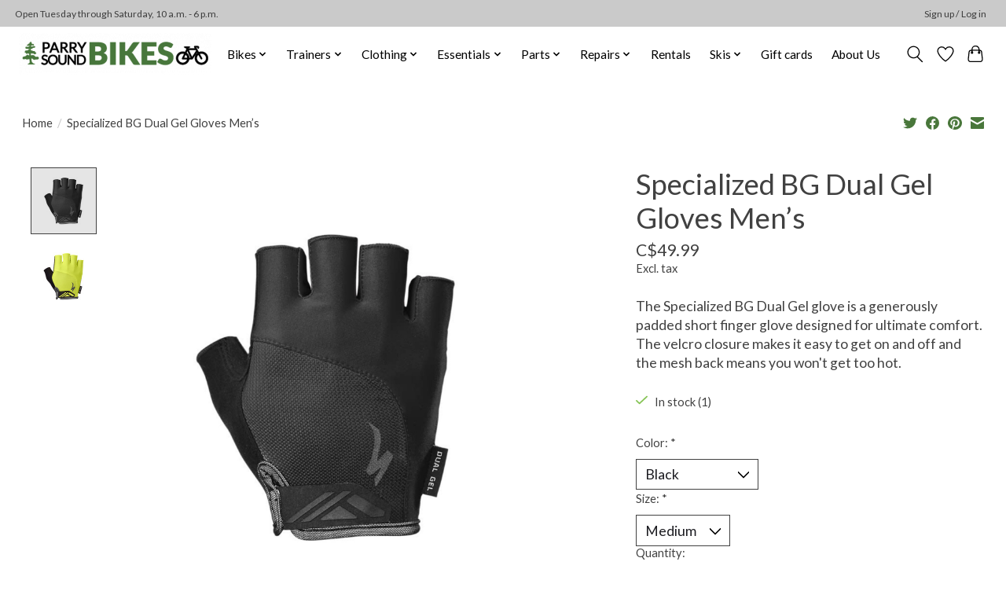

--- FILE ---
content_type: text/javascript;charset=utf-8
request_url: https://www.parrysoundbikes.com/services/stats/pageview.js?product=27642092&hash=9b41
body_size: -436
content:
// SEOshop 19-01-2026 01:56:51